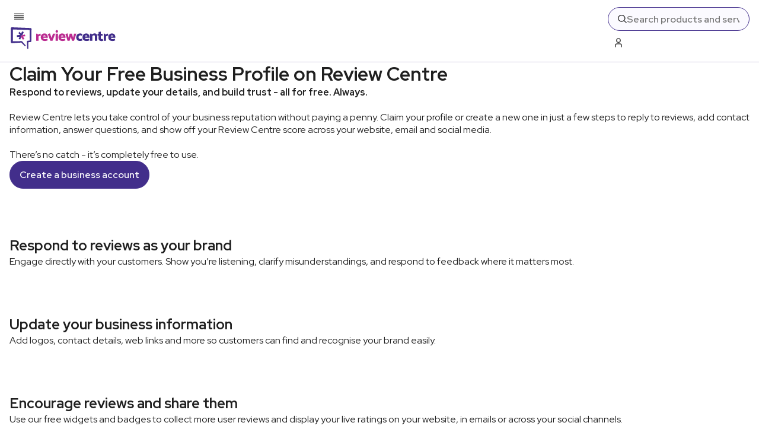

--- FILE ---
content_type: application/javascript; charset=UTF-8
request_url: https://www.reviewcentre.com/_next/static/chunks/app/guide-for-business/page.js
body_size: 6535
content:
(self.webpackChunk_N_E=self.webpackChunk_N_E||[]).push([[9204],{725:(e,t,s)=>{"use strict";s.d(t,{Ny:()=>n,XB:()=>a,XH:()=>l});var r=s(95155);let a=e=>{let{size:t=32}=e;return(0,r.jsx)("svg",{xmlns:"http://www.w3.org/2000/svg",width:t,height:29*t/32,viewBox:"0 0 16 15",fill:"none",children:(0,r.jsx)("path",{stroke:"var(--review-purple)",d:"m8 1.194 1.803 3.909.117.254.278.033 4.275.507-3.16 2.923-.206.19.055.274.839 4.222-3.757-2.102L8 11.267l-.244.137-3.757 2.102.84-4.222.054-.274-.206-.19-3.16-2.923 4.275-.507.278-.033.117-.254L8 1.193Z"})})},l=()=>(0,r.jsx)("svg",{xmlns:"http://www.w3.org/2000/svg",width:"54",height:"51",viewBox:"0 0 54 51",fill:"none",children:(0,r.jsx)("path",{stroke:"var(--review-purple)",strokeWidth:"2",fill:"var(--review-purple)",d:"m27 2.388 6.992 15.158.234.508.556.066 16.577 1.965L39.103 31.42l-.41.38.108.55 3.254 16.372-14.567-8.154-.488-.273-.488.273-14.567 8.154L15.2 32.348l.109-.549-.411-.38L2.64 20.085l16.577-1.965.556-.066.234-.508L27 2.388Z"})}),n=e=>{let{index:t}=e;return(0,r.jsxs)("svg",{xmlns:"http://www.w3.org/2000/svg",width:"54",height:"51",viewBox:"0 0 54 51",fill:"transparent",children:[(0,r.jsx)("defs",{children:(0,r.jsxs)("linearGradient",{id:"outlinePurpleHalf".concat(t),children:[(0,r.jsx)("stop",{offset:"50%",stopColor:"var(--review-purple)"}),(0,r.jsx)("stop",{offset:"50%",stopColor:"transparent"})]})}),(0,r.jsx)("path",{stroke:"var(--review-purple)",strokeWidth:"2",fill:"transparent",d:"m27 2.388 6.992 15.158.234.508.556.066 16.577 1.965L39.103 31.42l-.41.38.108.55 3.254 16.372-14.567-8.154-.488-.273-.488.273-14.567 8.154L15.2 32.348l.109-.549-.411-.38L2.64 20.085l16.577-1.965.556-.066.234-.508L27 2.388Z"})]})}},2424:(e,t,s)=>{"use strict";s.d(t,{A:()=>a});var r=s(95155);let a=()=>(0,r.jsx)("svg",{xmlns:"http://www.w3.org/2000/svg",width:"14",height:"8",viewBox:"0 0 14 8",fill:"none","aria-label":"arrow",children:(0,r.jsx)("path",{fill:"var(--review-purple)",d:"M6.707 7.293a1.993 1.993 0 0 1-1.414-.585L0 1.414 1.414 0l5.293 5.293L12 0l1.414 1.414-5.293 5.293a1.993 1.993 0 0 1-1.414.586Z"})})},7832:(e,t,s)=>{"use strict";s.d(t,{AuthProvider:()=>i,Z:()=>o});var r=s(95155),a=s(12115),l=s(34611);let n=(0,a.createContext)(void 0),i=e=>{let{children:t}=e,[s,i]=(0,a.useState)("userDetails"),[o,u]=(0,a.useState)(!1),[c,h]=(0,a.useState)(!1),[d,w]=(0,a.useState)("0"),[v,x]=(0,a.useState)(""),[p,m]=(0,a.useState)(""),[g,f]=(0,a.useState)(""),[j,S]=(0,a.useState)(""),[A,L]=(0,a.useState)(""),[E,N]=(0,a.useState)(!0),[R,T]=(0,a.useState)(!1),[b,P]=(0,a.useState)(""),[H,y]=(0,a.useState)(""),[B,M]=(0,a.useState)(""),[C,I]=(0,a.useState)(""),[_,k]=(0,a.useState)(""),[Z,O]=(0,a.useState)(""),[V,U]=(0,a.useState)(!1),[W,F]=(0,a.useState)(!1),[G,Q]=(0,a.useState)(!1),X=(0,a.useRef)(null),q=(0,a.useRef)(null),[z,D]=(0,a.useState)(!1);(0,a.useState)(!1);let[K,Y]=(0,a.useState)(!1),[J,$]=(0,a.useState)(!1),[ee,et]=(0,a.useState)(!1),[es,er]=(0,a.useState)(!1),[ea,el]=(0,a.useState)(!1),[en,ei]=(0,a.useState)(!1),[eo,eu]=(0,a.useState)(!1),[ec,eh]=(0,a.useState)(""),[ed,ew]=(0,a.useState)(!1),[ev,ex]=(0,a.useState)(!1),[ep,em]=(0,a.useState)(!1),[eg,ef]=(0,a.useState)(!1),[ej,eS]=(0,a.useState)("");return(0,r.jsx)(n.Provider,{value:{currentSlide:s,isUserDetailsSlidingOut:o,isPasswordSlidingIn:c,containerHeight:d,isUserSigningIn:E,isBusinessUserSigningUp:R,username:v,fullName:p,websiteAddress:g,businessName:j,businessEmail:A,email:b,newEmail:H,password:B,errorMessage:C,businessErrorMessage:_,websiteErrorMessage:Z,isEmailValid:V,isBusinessEmailValid:W,isWebsiteUrlValid:G,slideRef:X,inputRef:q,isPasswordValid:z,isVerificationModalOpen:K,isVerificationModalVisible:J,isPasswordChangeModalVisible:ee,isForgotPasswordModalOpen:ea,isForgotPasswordModalVisible:en,isAccountEmailChange:es,confirmationCode:ec,rememberMe:eo,isFormLoading:ed,isPasswordRequirementsVisible:ev,isTermsAndConditionsChecked:ep,isAcknowledgeConsumerProtectionRegsChecked:eg,requestedMessage:ej,setCurrentSlide:i,setIsUserDetailsSlidingOut:u,setIsPasswordSlidingIn:h,setContainerHeight:w,setIsUserSigningIn:N,setIsBusinessUserSigningUp:T,setUsername:x,setFullName:m,setWebsiteAddress:f,setBusinessName:S,setBusinessEmail:L,setEmail:P,setNewEmail:y,setPassword:M,setErrorMessage:I,setBusinessErrorMessage:k,setWebsiteErrorMessage:O,setIsEmailValid:U,setIsBusinessEmailValid:F,setIsWebsiteUrlValid:Q,setIsPasswordValid:D,setIsVerificationModalOpen:Y,setIsVerificationModalVisible:$,setIsPasswordChangeModalVisible:et,openVerificationModal:()=>{Y(!0),setTimeout(()=>$(!0),l.Kf)},closeVerificationModal:()=>{$(!1),ew(!1),eh(""),setTimeout(()=>{Y(!1)},l.Fp)},setIsForgotPasswordModalOpen:el,setForgotPasswordModalVisible:ei,setIsAccountEmailChange:er,openForgotPasswordModal:e=>{e.preventDefault(),el(!0),setTimeout(()=>ei(!0),l.Kf)},closeForgotPasswordModal:()=>{ei(!1),setTimeout(()=>el(!1),l.Fp)},setConfirmationCode:eh,setRememberMe:eu,setIsFormLoading:ew,setIsPasswordRequirementsVisible:ex,setIsTermsAndConditionsChecked:em,setIsAcknowledgeConsumerProtectionRegsChecked:ef,setRequestedMessage:eS},children:t})},o=()=>{let e=(0,a.useContext)(n);if(!e)throw Error("useAuthContext must be used within a AuthContextProvider");return e}},16629:(e,t,s)=>{"use strict";s.d(t,{default:()=>o});var r=s(95155),a=s(52596),l=s(12115),n=s(74733),i=s.n(n);let o=e=>{let{data:t,hasLargeIcon:s=!1}=e,[n,o]=(0,l.useState)(!1),[u,c]=(0,l.useState)(void 0),h=(0,l.useRef)(null);(0,l.useEffect)(()=>{var e;c(n?"".concat(null==(e=h.current)?void 0:e.scrollHeight,"px"):"0px")},[n,c]);let{answer:d,question:w}=t;return d&&w?(0,r.jsxs)("section",{className:(0,a.A)(i().container,{[i().open]:n}),children:[(0,r.jsx)("div",{className:i().header,onClick:()=>o(e=>!e),"aria-label":"Open answer",children:(0,r.jsxs)("div",{className:i().questionTitle,children:[(0,r.jsx)("h4",{children:w}),(0,r.jsx)("div",{className:(0,a.A)(i().openIcon,{[i().largeIcon]:s})})]})}),(0,r.jsx)("div",{ref:h,className:i().content,style:{height:u},"aria-label":"Answer",children:(0,r.jsx)("div",{className:i().answer,dangerouslySetInnerHTML:{__html:d}})})]}):null}},23759:(e,t,s)=>{"use strict";s.d(t,{A:()=>a});var r=s(34611);let a=(e,t)=>{e(!1),setTimeout(()=>{t(!1)},r.H1)}},26686:(e,t,s)=>{"use strict";s.d(t,{A:()=>a});var r=s(95155);let a=()=>(0,r.jsx)("svg",{xmlns:"http://www.w3.org/2000/svg",width:"16",height:"16",viewBox:"0 0 16 16",fill:"none",children:(0,r.jsx)("path",{fill:"var(--light-contrast)",d:"M15.293.707a2.417 2.417 0 0 0-3.416 0L0 12.584V16h3.416L15.293 4.123a2.418 2.418 0 0 0 0-3.416ZM2.867 14.667H1.333v-1.534l8.874-8.866L11.74 5.8l-8.873 8.867ZM14.35 3.18l-1.672 1.671-1.53-1.533 1.671-1.669a1.084 1.084 0 1 1 1.533 1.534l-.002-.003Z"})})},31558:(e,t,s)=>{"use strict";s.d(t,{A:()=>l});var r=s(12115),a=s(94077);let l=()=>{let[e,t]=(0,r.useState)(window.innerWidth);return(0,r.useEffect)(()=>{let e=(0,a.s)(()=>t(window.innerWidth),25);return window.addEventListener("resize",e),()=>window.removeEventListener("resize",e)},[]),e}},34611:(e,t,s)=>{"use strict";s.d(t,{B4:()=>c,B7:()=>A,DC:()=>h,Df:()=>x,FO:()=>o,Fp:()=>n,GC:()=>u,GL:()=>R,H1:()=>l,HE:()=>S,JR:()=>r,Kf:()=>i,LI:()=>d,R2:()=>N,Rh:()=>m,Sh:()=>E,UC:()=>f,Uy:()=>T,ZU:()=>L,hy:()=>g,jJ:()=>v,jm:()=>w,wQ:()=>a,wk:()=>p,yK:()=>b,yv:()=>j});let r=150,a=200,l=250,n=300,i=50,o=250,u=2e3,c=950,h=1500,d=250,w=["Terrible","Meh","Alright","Good","Amazing!"],v=768,x=1090,p="Ask a question",m="What do you want to know?",g="Enter your question here",f="Ask Question",j="Enter your reply here",S="Leave a reply",A="Reply to a question",L="Find an Item",E="Which Item or Service do you want to review?",N="Ask a question",R="Which Item or Service do you want to ask a question for?",T=["Deals","Feature","Guide","News","Opinion"],b="/news/about-review-centre-and-our-mission-to-ensure-you-make-great-choices-16214789"},35239:(e,t,s)=>{"use strict";s.d(t,{A:()=>a});var r=s(95155);let a=()=>(0,r.jsxs)("svg",{xmlns:"http://www.w3.org/2000/svg",width:"24",height:"24",viewBox:"0 0 24 24",fill:"none",style:{cursor:"pointer"},children:[(0,r.jsx)("g",{clipPath:"url(#flag)",children:(0,r.jsx)("path",{fill:"var(--dark-contrast)",d:"M15 3a3 3 0 0 0-3-3H0v24h2V13h8v1a3 3 0 0 0 3 3h11V4h-9V3ZM2 2h10a1 1 0 0 1 1 1v8H2V2Zm20 4v9h-9a1 1 0 0 1-1-1v-1h3V6h7Z"})}),(0,r.jsx)("defs",{children:(0,r.jsx)("clipPath",{id:"flag",children:(0,r.jsx)("path",{fill:"var(--light-contrast)",d:"M0 0h24v24H0z"})})})]})},35695:(e,t,s)=>{"use strict";var r=s(18999);s.o(r,"notFound")&&s.d(t,{notFound:function(){return r.notFound}}),s.o(r,"usePathname")&&s.d(t,{usePathname:function(){return r.usePathname}}),s.o(r,"useRouter")&&s.d(t,{useRouter:function(){return r.useRouter}}),s.o(r,"useSearchParams")&&s.d(t,{useSearchParams:function(){return r.useSearchParams}})},38765:(e,t,s)=>{"use strict";s.r(t),s.d(t,{default:()=>d});var r=s(95155),a=s(52596),l=s(92027),n=s.n(l),i=s(2424),o=s(89627),u=s(35239),c=s(26686);let h={arrow:i.A,close:o.A,external:()=>(0,r.jsx)("svg",{xmlns:"http://www.w3.org/2000/svg",width:"13",height:"12",viewBox:"0 0 13 12",fill:"none","aria-label":"External",children:(0,r.jsx)("path",{fill:"var(--review-purple)",d:"M12.121 8.52V2.45a2 2 0 0 0-2-2h-6.07v2h4.656L.93 10.226l1.414 1.415 7.778-7.778V8.52h2Z"})}),filter:()=>(0,r.jsx)("svg",{xmlns:"http://www.w3.org/2000/svg",width:"16",height:"16",viewBox:"0 0 16 16",fill:"none",className:"filterBtn","aria-label":"Filter",children:(0,r.jsx)("path",{fill:"var(--review-purple)",d:"m10 16-4-3V9.587l-5.333-6V2a2 2 0 0 1 2-2h10.666a2 2 0 0 1 2 2v1.587l-5.333 6V16Zm-2.667-3.667 1.334 1V9.08l5.333-6V2a.667.667 0 0 0-.667-.667H2.667A.667.667 0 0 0 2 2v1.08l5.333 6v3.253Z"})}),flag:u.A,longArrow:()=>(0,r.jsx)("svg",{xmlns:"http://www.w3.org/2000/svg",width:"24",height:"14",viewBox:"0 0 24 14",fill:"none",children:(0,r.jsx)("path",{fill:"var(--review-purple)",d:"M23.124 4.586 18.538 0l-1.414 1.414 4.262 4.263L0 5.707v2l21.446-.03L17.123 12l1.414 1.414 4.587-4.586a3.007 3.007 0 0 0 0-4.242Z"})}),pen:c.A,plus:()=>(0,r.jsx)("svg",{xmlns:"http://www.w3.org/2000/svg",width:"12",height:"12",viewBox:"0 0 12 12",fill:"none","aria-label":"Plus",children:(0,r.jsx)("path",{fill:"var(--dark-contrast)",d:"M7 5V0H5v5H0v2h5v5h2V7h5V5H7Z"})}),reply:()=>(0,r.jsx)("svg",{xmlns:"http://www.w3.org/2000/svg",width:"16",height:"16",viewBox:"0 0 16 16",fill:"none","aria-label":"Reply",children:(0,r.jsx)("path",{fill:"var(--review-purple)",d:"M16 16h-1.333A4.672 4.672 0 0 0 10 11.332H6.78v4.276L.585 9.413a2 2 0 0 1 0-2.828L6.78.39v4.276H10a6.007 6.007 0 0 1 6 6V16ZM5.447 3.608l-3.92 3.92a.667.667 0 0 0 0 .942l3.92 3.92V9.998H10a5.992 5.992 0 0 1 4.667 2.233v-1.566A4.672 4.672 0 0 0 10 6H5.447V3.61Z"})}),share:()=>(0,r.jsx)("svg",{xmlns:"http://www.w3.org/2000/svg",width:"25",height:"24",viewBox:"0 0 25 24",fill:"none",children:(0,r.jsx)("path",{fill:"var(--review-purple)",d:"M1.944 6.668a2 2 0 0 0-.865 3.337l3.412 3.409V20h6.593l3.435 3.43a1.988 1.988 0 0 0 1.918.521 1.978 1.978 0 0 0 1.42-1.378L24.49.02 1.944 6.668ZM2.5 8.591l17.028-5.02L6.493 16.585v-4L2.5 8.591Zm13.44 13.425L11.913 18h-4L20.946 4.977 15.94 22.015Z"})})},d=e=>{let{className:t="",text:s,btnColor:l,textColor:i,borderColor:o,size:u,href:c,paddingExtra:d,rounded:w,simpleBtn:v,icon:x,type:p,isDisabled:m=!1,ariaLabel:g="",dataTestid:f,handleClick:j=()=>{},onMouseLeave:S=()=>{}}=e,A=(0,a.A)(n()[t],n().button,w&&n().rounded,l&&n()["".concat(l,"Bg")],o&&n()["".concat(o,"Border")],i&&n()["".concat(i,"Text")],u&&n()[u],x&&n()[x],d&&n().paddingExtra,v&&n().simpleBtn),L=h[x]||null,E=c?"span":"button";return(0,r.jsxs)(E,{className:A,onClick:j,onMouseLeave:S,disabled:m,type:"button"===E?p:void 0,"data-testid":f,"aria-label":g,tabIndex:0,children:[s,x&&(0,r.jsx)("span",{className:(0,a.A)(n()[x],n().icon),children:(0,r.jsx)(L,{})})]})}},43736:(e,t,s)=>{"use strict";s.d(t,{DN:()=>i,Ft:()=>u,Q1:()=>a,UD:()=>c,V6:()=>o,_6:()=>n,or:()=>l,w9:()=>r});var r=function(e){return e.THREE_BY_TWO="threebytwo",e.FOUR_BY_THREE="fourbythree",e.SIXTEEN_BY_NINE="sixteenbynine",e.SQUARE="square",e.AUTO="auto",e}({}),a=function(e){return e.BLACK="black",e.WHITE="white",e.LIGHT_PURPLE="lightPurple",e.PURPLE="purple",e.PINK="pink",e.TRANSPARENT="transparent",e}({}),l=function(e){return e.LARGE="large",e.MEDIUM="medium",e.SMALL="small",e.XSMALL="xsmall",e.XLARGE="xlarge",e.XXLARGE="xxlarge",e}({}),n=function(e){return e.NEWEST="newest",e.OLDEST="oldest",e.HIGHEST_RATING="highestRating",e.LOWEST_RATING="lowestRating",e}({}),i=function(e){return e.H1="H1",e.H2="H2",e.H3="H3",e.H4="H4",e}({}),o=function(e){return e.ONE="one",e.TWO="two",e}({}),u=function(e){return e.HIGH="high",e.LOW="low",e.AUTO="auto",e}({}),c=function(e){return e.ARROW="arrow",e.CLOSE="close",e.FILTER="filter",e.FLAG="flag",e.REPLY="reply",e.EXTERNAL="external",e.PEN="pen",e.PLUS="plus",e.LONG_ARROW="longArrow",e.SHARE="share",e}({})},49082:(e,t,s)=>{"use strict";s.d(t,{A:()=>a});var r=s(95155);let a=()=>(0,r.jsx)("svg",{xmlns:"http://www.w3.org/2000/svg",width:"12",height:"9",viewBox:"0 0 12 9",fill:"none","data-testid":"tick",children:(0,r.jsx)("path",{fill:"var(--light-contrast)",d:"M3.9 8.267a1.495 1.495 0 0 1-1.06-.438L.043 5.033l.707-.708 2.797 2.796a.5.5 0 0 0 .707 0L11.25.125l.707.707-6.996 6.997a1.495 1.495 0 0 1-1.06.438Z"})})},49582:(e,t,s)=>{"use strict";s.d(t,{A:()=>o});var r=s(95155),a=s(52596),l=s(43736),n=s(53665),i=s.n(n);let o=e=>{let{src:t="/placeholder.gif",alt:s,width:n,height:o,borderColor:u,borderRadius:c=l.or.SMALL,borderWidth:h,ratio:d,quality:w=75,className:v="",lazy:x=!0,sizes:p,fetchPriority:m=l.Ft.AUTO,isLatestReviews:g=!1,isSingleGalleryImage:f=!1,componentType:j}=e,S={format:"webp",widths:[640,900,1200],quality:100,crop:"".concat(n,":").concat(o,",smart")};return(0,r.jsx)("div",{className:(0,a.A)(i().wrapper,i()[v],u&&i()["".concat(u,"Border")],c&&i()["".concat(c,"Rounded")],h&&i()["".concat(h,"BorderWidth")],g&&i().latestReviewsImage,f&&i().singleGalleryImage),style:(e=>{let t={[l.w9.THREE_BY_TWO]:66.6,[l.w9.FOUR_BY_THREE]:75,[l.w9.SIXTEEN_BY_NINE]:56.25,[l.w9.SQUARE]:100,[l.w9.AUTO]:0};return{paddingBottom:e||"ArticleX2"===j?"":d===l.w9.AUTO?"0px":"".concat(t[d],"%")}})(f),children:(0,r.jsx)("img",{alt:s,loading:x?"lazy":"eager",fetchPriority:m,"data-fetch-priority":m,src:"".concat(t,"?quality=").concat(w),sizes:p,srcSet:S.widths.map(e=>"".concat(t,"?crop=8:5,smart&quality=").concat(w,"&auto=").concat("webp","&width=").concat(e," ").concat(e,"w")).join(", "),width:n,height:o,className:i().image})})}},57682:(e,t,s)=>{"use strict";s.d(t,{MenuProvider:()=>c,K:()=>h});var r=s(95155),a=s(12115),l=s(35695),n=s(23759),i=s(31558),o=s(34611);let u=(0,a.createContext)(void 0),c=e=>{let{children:t}=e,[s,c]=(0,a.useState)(-1),[h,d]=(0,a.useState)(-1),[w,v]=(0,a.useState)(!1),[x,p]=(0,a.useState)(!1),[m,g]=(0,a.useState)(!1),[f,j]=(0,a.useState)(!1),[S,A]=(0,a.useState)(!1),[L,E]=(0,a.useState)(!1),[N,R]=(0,a.useState)(!1);(e=>{let{setIsAuthOpen:t,setIsAuthMounted:s}=e,r=(0,l.usePathname)(),i=(0,a.useRef)(null);(0,a.useEffect)(()=>{i.current&&i.current!==r&&((0,n.A)(t,s),window.scrollTo(0,0),document.body.style.position="",document.body.style.top="",document.body.style.width=""),i.current=r},[r,t,s])})({setIsAuthOpen:R,setIsAuthMounted:E});let T=(0,i.A)();return(0,a.useEffect)(()=>{T>o.Df&&S&&A(!1)},[T,S]),(0,r.jsx)(u.Provider,{value:{levelOneItemIndex:s,levelTwoItemIndex:h,showDropDownMenu:x,showNextMenu:m,showFinalMenu:f,openMobileMenu:S,isChildMenuHovered:w,isAuthMounted:L,isAuthOpen:N,handleMountAuth:()=>{E(!0)},handleMouseLeaveMenu:()=>{c(-1),d(-1),p(!1),v(!1),g(!1),j(!1)},setLevelOneItemIndex:c,setLevelTwoItemIndex:d,setShowDropDownMenu:p,setShowNextMenu:g,setShowFinalMenu:j,setOpenMobileMenu:A,setIsChildMenuHovered:v,setIsAuthMounted:E,setIsAuthOpen:R},children:t})},h=()=>{let e=(0,a.useContext)(u);if(void 0===e)throw Error("useMenuContext must be used within a MenuProvider");return e}},78420:(e,t,s)=>{"use strict";s.d(t,{default:()=>v});var r=s(95155),a=s(52596),l=s(6874),n=s.n(l),i=s(7832),o=s(57682),u=s(38765),c=s(49582),h=s(43736),d=s(66181),w=s.n(d);let v=e=>{let{data:t,isHomePage:s,i:l}=e,{handleMountAuth:d}=(0,o.K)(),{setIsUserSigningIn:v,setIsBusinessUserSigningUp:x}=(0,i.Z)(),{eyebrow:p,title:m,text:g,buttons:f,image:j,backgroundColor:S}=t,A=()=>{v(!1),x(!0),d()};return(0,r.jsx)("section",{className:(0,a.A)(w().container,w()["".concat(S,"Background")],{[w().home]:s}),children:(0,r.jsxs)("div",{className:w().inner,children:[p&&(0,r.jsx)("span",{className:w().eyebrow,children:p}),0===l||s?(0,r.jsx)("h1",{className:w().title,children:m}):(0,r.jsx)("h2",{className:w().subHeading,children:m}),(0,r.jsx)("p",{className:w().text,dangerouslySetInnerHTML:{__html:g}}),f&&(0,r.jsx)("div",{className:w().actionButtons,children:f.map((e,t)=>{let{url:a="",text:l}=e;return 0===t&&s?(0,r.jsx)(n(),{href:a,children:(0,r.jsx)(u.default,{text:l,btnColor:h.Q1.TRANSPARENT,textColor:h.Q1.WHITE,borderColor:h.Q1.WHITE,size:h.or.LARGE,rounded:!0,href:a,className:"moreButton"})},t):(0,r.jsx)(u.default,{text:l,handleClick:A,btnColor:h.Q1.PURPLE,textColor:h.Q1.WHITE,borderColor:h.Q1.PURPLE,size:h.or.LARGE,className:"business",rounded:!0},t)})}),j&&(0,r.jsx)("div",{className:w().imageContainer,children:(0,r.jsx)(c.A,{src:j.src,alt:j.alt,width:j.width,height:j.height,ratio:h.w9.AUTO})})]})})}},83463:(e,t,s)=>{Promise.resolve().then(s.bind(s,16629)),Promise.resolve().then(s.t.bind(s,67425,23)),Promise.resolve().then(s.bind(s,78420)),Promise.resolve().then(s.t.bind(s,74849,23)),Promise.resolve().then(s.bind(s,85906)),Promise.resolve().then(s.t.bind(s,53665,23)),Promise.resolve().then(s.t.bind(s,65273,23))},85906:(e,t,s)=>{"use strict";s.d(t,{default:()=>g});var r=s(95155),a=s(7832),l=s(57682),n=s(38765),i=s(43736),o=s(12115),u=s(26686),c=s(725),h=s(49082),d=s(78694),w=s.n(d),v=s(52596);let x=e=>{let{steps:t}=e;return(0,r.jsx)("div",{className:w().timelineContainer,children:t.map((e,t)=>(0,r.jsxs)(o.Fragment,{children:[2===t&&(0,r.jsx)("div",{className:w().timelineLine}),(0,r.jsxs)("div",{className:(0,v.A)(w().timelineItem,w()["item".concat(t)]),children:[(0,r.jsx)("h3",{className:w().timelineTitle,children:e.title}),(0,r.jsx)("p",{className:w().timelineText,children:e.text}),(0,r.jsx)("span",{className:w().icon,children:(e=>{switch(e){case 0:return(0,r.jsx)(h.A,{});case 1:return(0,r.jsx)(c.XB,{});case 2:return(0,r.jsx)(u.A,{});case 3:return(0,r.jsx)(c.XB,{size:24});default:return null}})(t)})]})]},t))})};var p=s(54333),m=s.n(p);let g=e=>{let{data:t}=e,{handleMountAuth:s}=(0,l.K)(),{setIsUserSigningIn:o,setIsBusinessUserSigningUp:u}=(0,a.Z)(),{title:c,text:h,steps:d}=t;return(0,r.jsx)("section",{className:m().container,children:(0,r.jsxs)("div",{className:m().inner,children:[(0,r.jsx)("h3",{className:m().title,children:c}),(0,r.jsx)("p",{className:m().text,children:h}),(0,r.jsx)(x,{steps:d}),(0,r.jsx)(n.default,{text:"Create a business account",handleClick:()=>{o(!1),u(!0),s()},btnColor:i.Q1.PURPLE,textColor:i.Q1.WHITE,borderColor:i.Q1.PURPLE,size:i.or.LARGE,className:"business",rounded:!0})]})})}},89627:(e,t,s)=>{"use strict";s.d(t,{A:()=>a});var r=s(95155);let a=()=>(0,r.jsx)("svg",{xmlns:"http://www.w3.org/2000/svg",width:"8",height:"8",viewBox:"0 0 8 8",fill:"none",className:"close","aria-label":"Close",children:(0,r.jsx)("path",{fill:"var(--review-purple)",d:"M7.207 1.207 6.5.5 3.853 3.147 1.208.5.5 1.207l2.647 2.646L.5 6.5l.707.707 2.646-2.646L6.5 7.207l.707-.707-2.646-2.647 2.646-2.646Z"})})},94077:(e,t,s)=>{"use strict";s.d(t,{s:()=>r});let r=(e,t)=>{let s=null;return function(){for(var r=arguments.length,a=Array(r),l=0;l<r;l++)a[l]=arguments[l];s&&clearTimeout(s),s=setTimeout(()=>{e(...a)},t)}}}},e=>{e.O(0,[1869,3975,8441,5964,7358],()=>e(e.s=83463)),_N_E=e.O()}]);